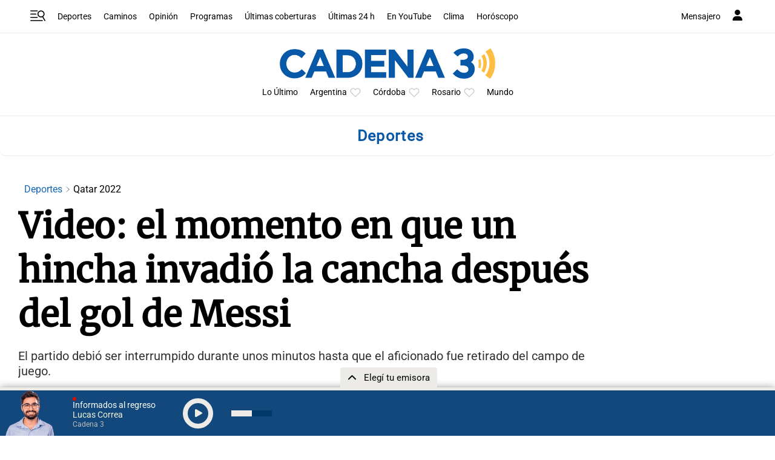

--- FILE ---
content_type: text/html; charset=utf-8
request_url: https://www.google.com/recaptcha/api2/aframe
body_size: 268
content:
<!DOCTYPE HTML><html><head><meta http-equiv="content-type" content="text/html; charset=UTF-8"></head><body><script nonce="SYbJRTMvO-77X65gekTRrw">/** Anti-fraud and anti-abuse applications only. See google.com/recaptcha */ try{var clients={'sodar':'https://pagead2.googlesyndication.com/pagead/sodar?'};window.addEventListener("message",function(a){try{if(a.source===window.parent){var b=JSON.parse(a.data);var c=clients[b['id']];if(c){var d=document.createElement('img');d.src=c+b['params']+'&rc='+(localStorage.getItem("rc::a")?sessionStorage.getItem("rc::b"):"");window.document.body.appendChild(d);sessionStorage.setItem("rc::e",parseInt(sessionStorage.getItem("rc::e")||0)+1);localStorage.setItem("rc::h",'1769464322022');}}}catch(b){}});window.parent.postMessage("_grecaptcha_ready", "*");}catch(b){}</script></body></html>

--- FILE ---
content_type: text/css
request_url: https://static.cdn.cadena3.com/futbol/html/v3/minapp/customization/css/mc.custom.main.css?v=4.0.0
body_size: 361
content:
.bannerContent{
	margin: 0 auto;
	width: 100%;
}
.bannerContent a{
	display:  block;
}
.banner{
	width: 100%;
	height: 90px;
	background-repeat: no-repeat;
	background-position: center center;
	display: none;
}
.banner.first{
	background-image: url('../banners/img/bannerDF_htmlcenter-1.jpg');
	margin: 10px auto;
}
.banner.second{
	background-image: url('../banners/img/bannerInterior_htmlcenter-1.jpg');
	margin: 0 auto 10px;
}
.banner.home_col_right{
	background-image: url('../banners/img/home_col_right.jpg');
}
.maxSize-767 .banner{
	height: 85px;
	width: 90%;
}
.maxSize-479 .banner{
	height: 61px;
}
.maxSize-767 .banner.first{
	background-image: url('../banners/img/bannerDF_htmlcenter-2.jpg');
}
.maxSize-479 .banner.first{
	background-image: url('../banners/img/bannerDF_htmlcenter-3.jpg');
}
.maxSize-310 .banner.first{
	background-image: url('../banners/img/bannerDF_htmlcenter-4.jpg');
}
.maxSize-767 .banner.second{
	background-image: url('../banners/img/bannerInterior_htmlcenter-2.jpg');
}
.maxSize-479 .banner.second{
	background-image: url('../banners/img/bannerInterior_htmlcenter-3.jpg');
}
.maxSize-310 .banner.second{
	background-image: url('../banners/img/bannerInterior_htmlcenter-4.jpg');
}
.banner.interior01{
	background-image: url('../banners/img/bannerInterior_htmlcenter-4.jpg');
}
.banner.interior02{
	background-image: url('../banners/img/bannerInterior_htmlcenter-4.jpg');
}
div[class*="dfMc-"] .boxStuff.logos{
	background-image: url('../banners/img/logo_df_jug_dest.png');
	background-repeat: no-repeat;
    background-size: 220px auto;
}
/*fixture grupos*/
div.dfMc-Page[data-name*="fixture_A"] .fixture .navbar, div.dfMc-Page[data-name*="fixture_B"] .fixture .navbar,
div.dfMc-Page[data-name*="fixture_C"] .fixture .navbar, div.dfMc-Page[data-name*="fixture_D"] .fixture .navbar,
div.dfMc-Page[data-name*="fixture_E"] .fixture .navbar, div.dfMc-Page[data-name*="fixture_F"] .fixture .navbar,
div.dfMc-Page[data-name*="fixture_G"] .fixture .navbar, div.dfMc-Page[data-name*="fixture_H"] .fixture .navbar
{
display: none;
}
div.dfMc-Page[data-name*="fixture_A"] .fixture .fecha, div.dfMc-Page[data-name*="fixture_B"] .fixture .fecha,
div.dfMc-Page[data-name*="fixture_C"] .fixture .fecha, div.dfMc-Page[data-name*="fixture_D"] .fixture .fecha,
div.dfMc-Page[data-name*="fixture_E"] .fixture .fecha, div.dfMc-Page[data-name*="fixture_F"] .fixture .fecha,
div.dfMc-Page[data-name*="fixture_G"] .fixture .fecha, div.dfMc-Page[data-name*="fixture_H"] .fixture .fecha
{
display: block;
}
/* fin fixture grupos*/

--- FILE ---
content_type: application/javascript
request_url: https://static.cdn.cadena3.com/futbol/html/v3/minapp/customization/mc.config.js?v=4.0.0
body_size: 1458
content:
'use strict';
/*
 * Document   : mc.config.js
 * Created on : 31/08/2013, 13:45:00
 * Author     : Luciano Ganga
 * $Revision: 11077 $
 * $LastChangedDate: 2025-06-17 08:00:00 -0300 (Tue, 17 Jun 2025) $
 * $LastChangedBy: mtamayo $
 * Description:
 *      Contains the custom parameters to set the App
 */
const define = (moduleName, callback) => callback();

export default define(
  "dfMc_customConfig",
  function (require, exports, amdModule) {
    //console.debug("loaded-mc.config.js", new Date());
    const basePath = _pathToApp;
    var chartsColors = [
      "#F29400", // Naranja
      "#F10000", // rojo
      "#FAEC37", // Amarillo
      "#90E24A", // Verde
    ];

           return {
              coreParams: function() {
                 return ({
                    // lang: 'es',
                    // location: 'LA',
                    // teamLogosPath: basePath + '/escudos', // var teamLogosPath: (string) - Path hasta la carpeta de escudos
                    // teamLogosExtension: 'gif', // var teamLogosExtension: (string) - Determina la extensiÃ³n predeterminada de los escudos. Es reemplazado por el valor en la configuracion del JSON de cada ficha

					cacheRefreshTime: 30,
					retryAttemps: 10, //Cantidad máxima de reintentos en caso de haber algún error
					retryTimer: 6, //Tiempo de espera entre reintentos en caso de haber algún error
					dataRefreshRate: 30, //Tiempo en segundos entre consulta de la ficha JSON
					mediaRefreshRate: 120, //Tiempo en segundos entre consulta del archivo de media de las incidencias
					dataRetryTimer: 7, //Tiempo en segundos entre un reintento y otro en caso de haber algún error al leer el JSON o del que el mismo no se encuentre
					dataRetryAttemps: 30, //Cantidad máxima de reintentos en caso de haber algún error al leer el JSON o que el mismo no se encuentre

					teamLogosPath: "//cdn.datafactory.la/escudos_ch", // var teamLogosPath: (string) - Path hasta la carpeta de escudos
					teamFlagsPath: "//cdn.datafactory.la/banderas_ch", //
                    shirtsPath: "//cdn.datafactory.la/",
appUrl: "https://static.cdn.cadena3.com/futbol/html/v3//htmlCenter", // URL hasta el directorio "htmlCenter" correspondiente a la App
iframesUrl: "https://static.cdn.cadena3.com/futbol/html/v3/", // URL hasta el directorio donde están los archivos HTML que permiten hacer iframe de la App
                    // gamecastURL: "index.html?channel=%%CHANNEL%%&lang=%%LANG%%%%THEME%%" // URL donde se encuentra el GameCast completo. Puedo usar en la URL las siguientes variables: %%EVENT_TYPE%%, %%EVENT_CATEGORY%%, %%TOURNAMENT%%, %%EVENT_NO%%, %%THEME%% (este Ãºltimo incluye el nombre del parÃ¡metro al ser reemplazado)
                    // Social Networks
                    socialNetworks: {
                       facebook: {
												 	active: false
                          //appId: 'FACEBOOK_APP_ID' // APP ID otorgado por facebook para realizar el facebook.connect
                       }
                    },
				themesSettings: {
                  // Las opciones particulares de cada Theme
                      themes: {
						  		copaamerica2023Light: {
                                //teamLogosPath: "htmlCenter/customization/themes/copaamerica2023Light/escudos",
                                //teamLogosExtension: "png",
                                defaultStyles: false,
                                defaultUsesLess: false,
                                customStyles: true,
                                customUsesLess: false
                                },
                                 copaamerica2023: {
                                //teamLogosPath: "htmlCenter/customization/themes/copaamerica2023/escudos",
                                //teamLogosExtension: "png",
                                defaultStyles: false,
                                defaultUsesLess: false,
                                customStyles: true,
                                customUsesLess: false
								}
                                }
                  }

				});
			},
              eventsParams: function(channel) {
                 var settings = {};
                 return settings;
              },
              modulesParams: function(eventType, eventCategory, module) {
                 var settings = {
                    deportes: {
                       futbol: {
                          commentary: {
                             useTextsFrom: "both" // Options: both | default | custom
                          },
                          heatMap: {
                             //colorForEmptySquare: "rgba(0, 0, 0, 0.4)",
                             /*colors: [
                              "#74AA17", // Verde
                              "#c3c716", // Verde
                              "#FFE000", // Amarillo
                              "#f7b118", // Amarillo
                              "#FF7C06", // Naranja
                              "#DB3E03", // Naranja
                              "#B70000" // Rojo
                              ]*/
                          },
                          leaders: {
                             //barsQty: 5
                          },
                          teamComparison: {
                             chartsColors: chartsColors
                          }

                       }
                    }
                 };
                 return settings[eventType][eventCategory] !== undefined ? settings[eventType][eventCategory][module] : {};
              }
           };
        }
);


--- FILE ---
content_type: application/javascript
request_url: https://static.cdn.cadena3.com/futbol/html/v3/minapp/modules/futbol/itemMaM/js/itemMaM.min.js?t=1749062092910
body_size: 3468
content:
(self.webpackChunkdatafactory_minapp_3_0=self.webpackChunkdatafactory_minapp_3_0||[]).push([[2310],{3984:()=>{!function(e){"use strict";e.fn.selectorQuery=function(t){var a=e.extend({stops:{310:"310",479:"479",767:"767",991:"991",1199:"1199",9999:"9999"},maxClassPrefix:"maxSize-",minClassPrefix:"minSize-"},t);return a.widthStops=e.map(a.stops,(function(e,t){return[t]})),a.widthClassNames=e.map(a.stops,(function(e,t){return[e]})),a.allMaxClasses=a.maxClassPrefix+a.widthClassNames.join(" "+a.maxClassPrefix),a.allMinClasses=a.minClassPrefix+a.widthClassNames.join(" "+a.minClassPrefix),this.each((function(){var t=e(this),r=a,s=function(){if(t.is(":visible")||t.hasClass("footerCtn")){clearTimeout(t.t);var e=t.width()+parseFloat(t.css("paddingLeft"))+parseFloat(t.css("paddingRight"));t.t=setTimeout((function(){var a;for(var s in t.removeClass(r.allMaxClasses),t.removeClass(r.allMinClasses),t.addClass("mc-selectorQuery"),r.widthStops)a=r.widthStops[s],t.addClass((e<=a?r.maxClassPrefix:r.minClassPrefix)+r.stops[a]);void 0!==r.callback&&r.callback(e)}),5)}};_dfMc.mediator.subscribe("selectorQuery:checker",(function(){s()})),s(),e(window).resize((function(){s()}))}))},e(".pageCtn").selectorQuery(),e(".moduleCtn").selectorQuery(),e(".modelCtn").selectorQuery(),e(".elementCtn").selectorQuery()}(_dfMc.$mc)},2320:(e,t,a)=>{"use strict";a.r(t),a.d(t,{default:()=>s}),a(3984);var r=a(5318);const s=class{constructor(e,t={}){this.container=e,this.settings=t}init(){const{module:e,event:t}=_dfMc.core.moduleInitializer.initializeModule("itemMaM",this.container,this.settings),{module2:a,event2:s}={module2:{mCtn:e.mCtn.get(0),settings:e.settings}};let o=_dfMc.eHandler.getEvent(e.eventId);var c,n,i,d,l,m=o.getFunction("calculateTime"),u=_dfMc.settings.get("langLocation"),h=null;let f=a.mCtn;var g=f.parentNode,y={marqueeIncidence:e.hash+"-marquee-%%ID%%"};o.addIDsTpl(y);var M={},T=_dfMc.sc.getGmtType(),v=T,S="",p="",w=(_dfMc.sc.themeSettings(e.settings.theme,"teamLogosPath"),_dfMc.sc.themeSettings(e.settings.theme,"teamLogosExtension"),()=>"stadium"!==v||void 0!==S&&""!==S),_=e=>{if(M.year=e.date.substr(0,4),M.month=e.date.substr(4,2),M.day=e.date.substr(6,2),M.scheduledStartHour="-",M.scheduledStartMinute="-",":"!==e.scheduledStart&&null!==e.scheduledStart&&(M.scheduledStartHour=e.scheduledStart.substr(0,2),M.scheduledStartMinute=e.scheduledStart.substr(3,5)),"-"!==M.scheduledStartHour&&"-"!==M.scheduledStartMinute){if(_dfMc.sc.isIe())t=`${M.year}/${M.month}/${M.day} ${M.scheduledStartHour}:${M.scheduledStartMinute}`;else var t=`${M.year}/${M.month}/${M.day} ${M.scheduledStartHour}:${M.scheduledStartMinute}`;return new Date(t)}return new Date(M.year,M.month-1,M.day)},C=e=>{var t=_dfMc.sc.addLeadingZero(e.getFullYear())+""+_dfMc.sc.addLeadingZero(e.getMonth()+1)+_dfMc.sc.addLeadingZero(e.getDate()),a=_dfMc.sc.addLeadingZero(e.getHours())+":"+_dfMc.sc.addLeadingZero(e.getMinutes()),r=e.getDay(),s={};return s.matchDate=_dfMc.translator.getText("fechaPartido",{"%%fechaPartido%%":_dfMc.sc.getDateObj(t,"stringWithName").replace("%%diaNombre%%",_dfMc.translator.getText(_dfMc.sc.getDayName(r)))}),s.matchTime=_dfMc.translator.getText("horaPartido",{"%%horaPartido%%":a,"%%hh%%":_dfMc.sc.addLeadingZero(e.getHours()),"%%mm%%":_dfMc.sc.addLeadingZero(e.getMinutes())}),s},L=e=>{f.querySelector(".mc-date").innerHTML="",f.querySelector(".mc-hour").innerHTML="",e.matchDate.length>0&&(f.querySelector(".mc-date").innerHTML=e.matchDate),void 0!==e.matchTime&&e.matchTime.length>0&&"-"!==M.scheduledStartHour&&"-"!==M.scheduledStartMinute&&(f.querySelector(".mc-hour").innerHTML=e.matchTime)},q=()=>{if("stadium"===T){var e=f.querySelector(".mc-timeSetting");e.classList.remove("d-none"),"stadium"===v?(e.querySelector(".mc-localTime").classList.remove("d-none"),e.querySelector(".mc-timeZone").classList.add("d-none")):(e.querySelector(".mc-localTime").classList.add("d-none"),e.querySelector(".mc-timeZone").classList.remove("d-none"))}};Promise.all([e.coverageReady]).then((t=>{_dfMc.translator.replaceModuleLangData(e),void 0!==e.dataHandler&&(e.mCtn.selectorQuery(),c=e.settings,f.setAttribute("data-event-id",e.eventId),1==r.A.isAuthorized()&&o.getClock().addSelector(e,f.querySelector(".mc-time"),"printClock","eventClock",f.querySelector(".mc-aditionalTime")),f.querySelector(".mc-timeSetting .mc-timeIcon").addEventListener("click",(e=>{(()=>{var e,t;if("stadium"===v?(v="user",q(),e=60*(new Date).getTimezoneOffset()*1e3*-1):"user"===v&&(v="stadium",q(),e=w()?_dfMc.sc.gmtToMs(S):0),w()){var a=_dfMc.sc.convertDate(p,_dfMc.sc.gmtToMs("-03:00"),e);t=C(a)}else t={matchDate:_dfMc.translator.getText("La fecha del partido no esta disponible")};L(t)})()})),q(),e.dataHandler.then((t=>{t.subscribe(e.eventId,{module:e,hash:e.hash},(function(t){h=o.getCoverageLevel();var a,s,M,T=c.minappDetailsURL.replace(/%%EVENT_TYPE%%/g,e.eventType).replace(/%%EVENT_CATEGORY%%/g,e.eventCategory).replace(/%%TOURNAMENT%%/g,e.eventSubcategory).replace(/%%EVENT_NO%%/g,e.eventNo).replace(/%%CHANNEL%%/g,e.eventId.replace(/.mam$/,"")).replace(/%%LANG%%/g,u).replace(/%%THEME%%/g,void 0!==c.theme&&""!==c.theme?"&theme="+c.theme:"");if(T=-1===T.search(/^(http:|https:)?\/\//)?_dfMc.settings.get("basePath")+"init/"+T:T,e.mCtn.find(".mc-details").attr("href",T),1==r.A.isAuthorized()&&e.mCtn.find(".mc-details").removeClass("d-none"),null!==c.detailsLinkTarget){var v=c.detailsLinkTarget;e.mCtn.find(".mc-details").attr("target",v)}if("popup"===c.detailsLinkTarget&&e.mCtn.find(".mc-details").attr("onclick","javascript:window.open(this.href,this.target, 'scrollbars=yes, width="+_dfMc.settings.get("popupSettings").width+",height="+_dfMc.settings.get("popupSettings").height+"'); return false;"),a=h,void 0===(s=_dfMc.core.defaultParams.getBasicCoverageLevel())||!(a>=s||0===s)){const e=f.querySelectorAll(".mc-item");for(const t of e)t.classList.add("hideDetailsButton")}(t=>{d=t.match,S=d.stadiumGMT;var a={};if(!_dfMc.core.genericFunctions.isOfficialDate(d)&&_dfMc.core.genericFunctions.onlyOfficialDates())a.matchDate=_dfMc.translator.getText("A conf.");else if(w()){var r=_(d);p=new Date(r.getTime());var s=d.gmt,o=null!==d.scheduledStart.match(/\d+:\d+/gi)?_dfMc.sc.correctDate(r,s,S):p;a=C(o)}else a.matchDate=_dfMc.translator.getText("La fecha del partido no esta disponible"),p=new Date(_(d));L(a),_dfMc.translator.getText("levelPartido",{"%%levelPartido%%":d.levelName===d.week?_dfMc.translator.getEventTextForModule(e,d.week):_dfMc.translator.getEventTextForModule(e,d.levelName)+" | "+_dfMc.translator.getEventTextForModule(e,d.week)}),f.querySelector(".mc-titleFirst").innerHTML=_dfMc.translator.getEventTextForModule(e,d.league),f.querySelector(".mc-titleSecond").innerHTML=_dfMc.translator.getEventTextForModule(e,d.week)})(t),(t=>{n=t.teams;var a=t.match.homeTeamId,r=t.match.awayTeamId;n.home=n[a],n.away=n[r];var s=void 0!==n[a].shortName&&null!==n[a].shortName&&""!==n[a].shortName?n[a].shortName:n[a].name,o=void 0!==n[r].shortName&&null!==n[r].shortName&&""!==n[r].shortName?n[r].shortName:n[r].name;f.querySelector(".mc-homeTeam .mc-name").innerHTML=_dfMc.translator.getEventTextForModule(e,s),f.querySelector(".mc-awayTeam .mc-name").innerHTML=_dfMc.translator.getEventTextForModule(e,o),f.querySelector(".mc-homeTeam .mc-teamLogo").src=_dfMc.core.genericFunctions.getTeamLogoPath(e,a,t),f.querySelector(".mc-awayTeam .mc-teamLogo").src=_dfMc.core.genericFunctions.getTeamLogoPath(e,r,t)})(t),(e=>{i=e.players})(t),(t=>{l=t.status;var a=_dfMc.translator.getText("estadoPartido",{"%%estadoPartido%%":_dfMc.core.defaultParams.getStatusName(e.eventCategory,l.statusId,"short")}),r=_dfMc.core.defaultParams.getStatusClass(e.eventCategory);for(const e in r)f.classList.remove(r[e]);_dfMc.core.defaultParams.getStatusClass(e.eventCategory,l.statusId).split(" ").forEach((e=>{f.classList.add(e)})),f.querySelector(".mc-status").innerHTML=a})(t),(e=>{var t=e.scoreStatus,a=e.match.homeTeamId,r=e.match.awayTeamId;void 0===window.teamCalendarsArray&&(window.teamCalendarsArray=[]);var s=!0;for(let e in window.teamCalendarsArray)null!=window.teamCalendarsArray[e]&&(s=!1);if(s&&window.teamCalendarsArray.push({home:e.match.homeTeamId,away:e.match.awayTeamId,homeScore:e.scoreStatus[e.match.homeTeamId].score,awayScore:e.scoreStatus[e.match.awayTeamId].score}),window.teamCalendarsArray.length>0)for(let t in window.teamCalendarsArray){window.teamCalendarsArray[t].homeScore<e.scoreStatus[e.match.homeTeamId].score&&(window.teamCalendarsArray[t].homeScore=e.scoreStatus[e.match.homeTeamId].score,f.querySelector(".mc-home-score").classList.add("animationGoal")),window.teamCalendarsArray[t].awayScore<e.scoreStatus[e.match.awayTeamId].score&&(window.teamCalendarsArray[t].awayScore=e.scoreStatus[e.match.awayTeamId].score,f.querySelector(".mc-away-score").classList.add("animationGoal"));break}["webkitAnimationEnd","animationend","MSAnimationEnd","onanimationend"].forEach((e=>{f.querySelector(".mc-home-score").addEventListener(e,(e=>{e.target.classList.remove("animationGoal")})),f.querySelector(".mc-away-score").addEventListener(e,(e=>{e.target.classList.remove("animationGoal")}))})),null!==t[a].scoreDisciplinary&&null!==t[r].scoreDisciplinary?(f.querySelector(".mc-scoreDisciplinary").classList.remove("d-none"),f.querySelector(".mc-marquee").classList.add("d-none"),f.querySelector(".mc-homeTeam .mc-score").innerHTML=t[a].scoreDisciplinary,f.querySelector(".mc-awayTeam .mc-score").innerHTML=t[r].scoreDisciplinary):(f.querySelector(".mc-homeTeam .mc-score").innerHTML=null!==t[a].score?t[a].score:"-",f.querySelector(".mc-awayTeam .mc-score").innerHTML=null!==t[r].score?t[r].score:"-"),f.querySelector(".mc-homeTeam .mc-scorePenalties").innerHTML=t[a].scorePenaltyRow,f.querySelector(".mc-homeTeam .mc-scorePenalties").style.display=null===t[a].scorePenaltyRow?"none":"block",f.querySelector(".mc-awayTeam .mc-scorePenalties").innerHTML=t[r].scorePenaltyRow,f.querySelector(".mc-awayTeam .mc-scorePenalties").style.display=null===t[r].scorePenaltyRow?"none":"block"})(t),M={date:d.date,hour:l.startHour,minute:l.startMinute,second:l.startSecond,gmt:d.gmt,half:l.currentPeriod,extraTime:l.extraTime,shootout:l.shootout,statusId:l.statusId,lastPeriodMinutes:l.lastPeriodMinutes,lastPeriodSeconds:l.lastPeriodSeconds},o.getClock().setTimeData(M),(t=>{for(var a,r,s,o,l,h,M,T=t.incidences,v={},S=!0,p=c.marquee,w=0;w<c.marqueeChannels.length;w++){var _=c.marqueeChannels[w].split(":")[1];for(var C in T[_])v[C]=T[_][C]}var L=e=>{var t="type_",a=t+e;return void 0!==p[a]&&"string"==typeof p[a]?L(p[t+e]):void 0!==p[a]&&p[a].active&&"object"==typeof p[a].messages?p[a].messages:"NO ESTA"};for(var q in v){var P=(o=v[q]).team,E=P===d.homeTeamId?d.awayTeamId:d.homeTeamId;(a=L(o.type))&&"NO ESTA"!==a&&(M=a[u],h=m(o.t.m,o.t.half,o.t.s),r={"%%PLAYER_NAME%%":_dfMc.core.commonFunctions.getPlayerName(i[o.plyrId]),"%%TEAM_NAME%%":_dfMc.translator.getEventTextForModule(e,n[P].name),"%%OTHER_TEAM_NAME%%":_dfMc.translator.getEventTextForModule(e,n[E].name),"%%STATUS_ACRONYM%%":h.period,"%%MINUTE%%":h.minutes},s=_dfMc.sc.multiReplace(M[Math.floor(Math.random()*M.length)],r),(l=g.querySelector(".templatesCtn .tpl-marqueeItem").cloneNode(!0)).setAttribute("id",y.marqueeIncidence.replace("%%ID%%",o.id)),l.innerHTML=s,S?(f.querySelector(".mc-marquee").appendChild(l),S=!1):f.querySelector(".mc-marquee").appendChild(l))}})(t)}))})))}))}}}}]);
//# sourceMappingURL=itemMaM.min.js.map?t=1749062092987

--- FILE ---
content_type: application/javascript
request_url: https://static.cdn.cadena3.com/futbol/html/v3/minapp/minApp.js
body_size: 834
content:
if (window._dfMc === undefined) {
    // HTML Center global var
    window._dfMc = {};
}

// Initial settings
_dfMc.initSettings = {
    apiKey: "%%xxxppc4d3n43xxxpp%%",
    pathToApp: "",
    lang: 'es',
    requireLite: true,
    devMode: false,
    location: 'LA',
    appVersion: '4.0.0'
};

((_dfMc) => {
    // Genero un ts con minutos, segundos y milisegundos seteados en 0
    _dfMc.initSettings.cacheTimestamp = (new Date()).getTime();

    _dfMc.fn = {};

    /**
    * Obtener parámetros de la URL
    * 
    * @param name nombre del parámetro a obtener
    * @param defaultValue
    * 
    * @return string|boolean|int devuelve el defaultValue si el parámetro no existe
    **/
    _dfMc.fn.getParameter = (name, defaultValue) => {
    const value = new URLSearchParams(window.location.search).get(name);

    if (value){
        if (value === "true") {
            return true;
        } else if(value === "false") {
            return false;
        } else if(!isNaN(value)){
            return parseInt(value, 10);
        }

        return value;
    }

        return defaultValue;
    };

    // // Levanto por parametro si estoy en devMode o no
    // _dfMc.initSettings.devMode = _dfMc.fn.getParameter(
    //     'devMode',
    //     _dfMc.initSettings.devMode !== undefined ? _dfMc.initSettings.devMode : false
    // );
    // _dfMc.devMode = _dfMc.initSettings.devMode;
    
    //Obtener el path este script (minapp) para usarlo como referencia constante para los paths relativos
    const currentScriptSrc = document.currentScript.src;
    let pathToApp = currentScriptSrc.replace(/\/minApp\.js.*$/, "/");

    //__webpack_public_path__ = currentScriptSrc.replace(/\/[^/]*$/, '/');
    //console.log('__webpack_public_path__: ', __webpack_public_path__);

    if (_dfMc.initSettings.pathToApp !== undefined && _dfMc.initSettings.pathToApp.length > 0){
        _dfMc.initSettings.pathToApp = _dfMc.initSettings.pathToApp.replace(/\/$/g, '').replace(/\//g, "\/") + "\/";
        pathToApp = `${_dfMc.initSettings.pathToApp}minapp/`;
    }

    window._pathToApp = pathToApp;

    import(
        /* webpackIgnore: true */
        pathToApp + 'init/init.min.js'
    );
})(window._dfMc);


--- FILE ---
content_type: application/javascript; charset=utf-8
request_url: https://fundingchoicesmessages.google.com/f/AGSKWxWwE95nuSA2mSu8Mg1CKx_LVmoNlyJiwEemSGQ5QJ99xJxIrK9v0TvlDud8pAHU9vqZdRfWnSH4_zPYT6d9k8W7MXUkm22SBoHaHrJLoYX0odYlG0SqmSMcJoi-bWZ-yaQoqUlXdLTjAd9U36HWY5xGqpPpk_Nvbb8YDSNo83AwFNqTfR5wBx0wsQO7/_=%22this.href='https://paid.outbrain.com/network/redir?%22][target=%22_blank%22]/footertextads./datomata.widget.js/adscripts3./wedel_ad.
body_size: -1287
content:
window['304cff1f-55ed-43c7-b645-35c8027e76f6'] = true;

--- FILE ---
content_type: application/javascript
request_url: https://static.cdn.cadena3.com/futbol/html/v3/minapp/customization/mc.config.js?v=4.0.0
body_size: 1494
content:
'use strict';
/*
 * Document   : mc.config.js
 * Created on : 31/08/2013, 13:45:00
 * Author     : Luciano Ganga
 * $Revision: 11077 $
 * $LastChangedDate: 2025-06-17 08:00:00 -0300 (Tue, 17 Jun 2025) $
 * $LastChangedBy: mtamayo $
 * Description:
 *      Contains the custom parameters to set the App
 */
const define = (moduleName, callback) => callback();

export default define(
  "dfMc_customConfig",
  function (require, exports, amdModule) {
    //console.debug("loaded-mc.config.js", new Date());
    const basePath = _pathToApp;
    var chartsColors = [
      "#F29400", // Naranja
      "#F10000", // rojo
      "#FAEC37", // Amarillo
      "#90E24A", // Verde
    ];

           return {
              coreParams: function() {
                 return ({
                    // lang: 'es',
                    // location: 'LA',
                    // teamLogosPath: basePath + '/escudos', // var teamLogosPath: (string) - Path hasta la carpeta de escudos
                    // teamLogosExtension: 'gif', // var teamLogosExtension: (string) - Determina la extensiÃ³n predeterminada de los escudos. Es reemplazado por el valor en la configuracion del JSON de cada ficha

					cacheRefreshTime: 30,
					retryAttemps: 10, //Cantidad máxima de reintentos en caso de haber algún error
					retryTimer: 6, //Tiempo de espera entre reintentos en caso de haber algún error
					dataRefreshRate: 30, //Tiempo en segundos entre consulta de la ficha JSON
					mediaRefreshRate: 120, //Tiempo en segundos entre consulta del archivo de media de las incidencias
					dataRetryTimer: 7, //Tiempo en segundos entre un reintento y otro en caso de haber algún error al leer el JSON o del que el mismo no se encuentre
					dataRetryAttemps: 30, //Cantidad máxima de reintentos en caso de haber algún error al leer el JSON o que el mismo no se encuentre

					teamLogosPath: "//cdn.datafactory.la/escudos_ch", // var teamLogosPath: (string) - Path hasta la carpeta de escudos
					teamFlagsPath: "//cdn.datafactory.la/banderas_ch", //
                    shirtsPath: "//cdn.datafactory.la/",
appUrl: "https://static.cdn.cadena3.com/futbol/html/v3//htmlCenter", // URL hasta el directorio "htmlCenter" correspondiente a la App
iframesUrl: "https://static.cdn.cadena3.com/futbol/html/v3/", // URL hasta el directorio donde están los archivos HTML que permiten hacer iframe de la App
                    // gamecastURL: "index.html?channel=%%CHANNEL%%&lang=%%LANG%%%%THEME%%" // URL donde se encuentra el GameCast completo. Puedo usar en la URL las siguientes variables: %%EVENT_TYPE%%, %%EVENT_CATEGORY%%, %%TOURNAMENT%%, %%EVENT_NO%%, %%THEME%% (este Ãºltimo incluye el nombre del parÃ¡metro al ser reemplazado)
                    // Social Networks
                    socialNetworks: {
                       facebook: {
												 	active: false
                          //appId: 'FACEBOOK_APP_ID' // APP ID otorgado por facebook para realizar el facebook.connect
                       }
                    },
				themesSettings: {
                  // Las opciones particulares de cada Theme
                      themes: {
						  		copaamerica2023Light: {
                                //teamLogosPath: "htmlCenter/customization/themes/copaamerica2023Light/escudos",
                                //teamLogosExtension: "png",
                                defaultStyles: false,
                                defaultUsesLess: false,
                                customStyles: true,
                                customUsesLess: false
                                },
                                 copaamerica2023: {
                                //teamLogosPath: "htmlCenter/customization/themes/copaamerica2023/escudos",
                                //teamLogosExtension: "png",
                                defaultStyles: false,
                                defaultUsesLess: false,
                                customStyles: true,
                                customUsesLess: false
								}
                                }
                  }

				});
			},
              eventsParams: function(channel) {
                 var settings = {};
                 return settings;
              },
              modulesParams: function(eventType, eventCategory, module) {
                 var settings = {
                    deportes: {
                       futbol: {
                          commentary: {
                             useTextsFrom: "both" // Options: both | default | custom
                          },
                          heatMap: {
                             //colorForEmptySquare: "rgba(0, 0, 0, 0.4)",
                             /*colors: [
                              "#74AA17", // Verde
                              "#c3c716", // Verde
                              "#FFE000", // Amarillo
                              "#f7b118", // Amarillo
                              "#FF7C06", // Naranja
                              "#DB3E03", // Naranja
                              "#B70000" // Rojo
                              ]*/
                          },
                          leaders: {
                             //barsQty: 5
                          },
                          teamComparison: {
                             chartsColors: chartsColors
                          }

                       }
                    }
                 };
                 return settings[eventType][eventCategory] !== undefined ? settings[eventType][eventCategory][module] : {};
              }
           };
        }
);


--- FILE ---
content_type: application/javascript
request_url: https://static.cdn.cadena3.com/futbol/html/v3/minapp/minApp.js
body_size: 728
content:
if (window._dfMc === undefined) {
    // HTML Center global var
    window._dfMc = {};
}

// Initial settings
_dfMc.initSettings = {
    apiKey: "%%xxxppc4d3n43xxxpp%%",
    pathToApp: "",
    lang: 'es',
    requireLite: true,
    devMode: false,
    location: 'LA',
    appVersion: '4.0.0'
};

((_dfMc) => {
    // Genero un ts con minutos, segundos y milisegundos seteados en 0
    _dfMc.initSettings.cacheTimestamp = (new Date()).getTime();

    _dfMc.fn = {};

    /**
    * Obtener parámetros de la URL
    * 
    * @param name nombre del parámetro a obtener
    * @param defaultValue
    * 
    * @return string|boolean|int devuelve el defaultValue si el parámetro no existe
    **/
    _dfMc.fn.getParameter = (name, defaultValue) => {
    const value = new URLSearchParams(window.location.search).get(name);

    if (value){
        if (value === "true") {
            return true;
        } else if(value === "false") {
            return false;
        } else if(!isNaN(value)){
            return parseInt(value, 10);
        }

        return value;
    }

        return defaultValue;
    };

    // // Levanto por parametro si estoy en devMode o no
    // _dfMc.initSettings.devMode = _dfMc.fn.getParameter(
    //     'devMode',
    //     _dfMc.initSettings.devMode !== undefined ? _dfMc.initSettings.devMode : false
    // );
    // _dfMc.devMode = _dfMc.initSettings.devMode;
    
    //Obtener el path este script (minapp) para usarlo como referencia constante para los paths relativos
    const currentScriptSrc = document.currentScript.src;
    let pathToApp = currentScriptSrc.replace(/\/minApp\.js.*$/, "/");

    //__webpack_public_path__ = currentScriptSrc.replace(/\/[^/]*$/, '/');
    //console.log('__webpack_public_path__: ', __webpack_public_path__);

    if (_dfMc.initSettings.pathToApp !== undefined && _dfMc.initSettings.pathToApp.length > 0){
        _dfMc.initSettings.pathToApp = _dfMc.initSettings.pathToApp.replace(/\/$/g, '').replace(/\//g, "\/") + "\/";
        pathToApp = `${_dfMc.initSettings.pathToApp}minapp/`;
    }

    window._pathToApp = pathToApp;

    import(
        /* webpackIgnore: true */
        pathToApp + 'init/init.min.js'
    );
})(window._dfMc);
